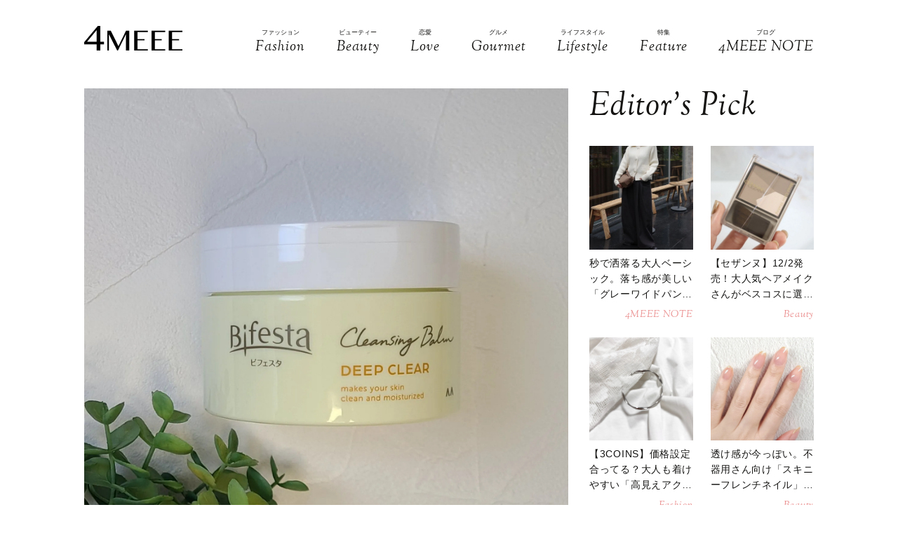

--- FILE ---
content_type: text/html; charset=UTF-8
request_url: https://4meee.com/articles/view/30024705
body_size: 21909
content:
<!DOCTYPE html>

<html lang="ja_JP">
<head>
        <link rel="preconnect" href="https://fonts.googleapis.com" />
    <link rel="preconnect" href="https://fonts.gstatic.com" />
    <link rel="preconnect" href="https://image.4meee.com/" />

    <link rel="preload" as="style" href="/css/style.css?id=a455706ae24b720df0ef81188b14f1e2" />

    <link rel="preload" as="style" href="https://fonts.googleapis.com/css2?family=Sorts+Mill+Goudy:ital@1&display=swap" />
    <link rel="preload" as="style" href="https://fonts.googleapis.com/css2?family=Inter:wght@300&family=Sorts+Mill+Goudy:ital@0;1&display=swap" />

    
        <meta charset="UTF-8">
    <meta name="viewport" content="width=device-width,initial-scale=1,user-scalable=no,maximum-scale=1" />
    <meta http-equiv="X-UA-Compatible" content="IE=edge">
        
    
    <meta name="title" content="毛穴すっきり！摩擦レスでするんとメイクオフできるプチプラアイテム | 4MEEE" />
            <meta property="og:title" content="毛穴すっきり！摩擦レスでするんとメイクオフできるプチプラアイテム | 4MEEE" />
        <meta name="twitter:title" content="毛穴すっきり！摩擦レスでするんとメイクオフできるプチプラアイテム | 4MEEE" />
        <meta name="description" content="クレンジングバームは、洗浄力・保湿力が高いと人気のスキンケアアイテム。さまざまな商品が発売されていますが、毎日使うものなので肌に優しいものを選びたいですよね。今回は、プチプラ商品をピックアップ。クレンジング・洗顔の人気ブランド、ビフェスタの「クレンジングバーム ディープクリア」をご紹介します。" />
            <meta property="og:description" content="クレンジングバームは、洗浄力・保湿力が高いと人気のスキンケアアイテム。さまざまな商品が発売されていますが、毎日使うものなので肌に優しいものを選びたいですよね。今回は、プチプラ商品をピックアップ。クレンジング・洗顔の人気ブランド、ビフェスタの「クレンジングバーム ディープクリア」をご紹介します。" />
        <meta name="twitter:description" content="クレンジングバームは、洗浄力・保湿力が高いと人気のスキンケアアイテム。さまざまな商品が発売されていますが、毎日使うものなので肌に優しいものを選びたいですよね。今回は、プチプラ商品をピックアップ。クレンジング・洗顔の人気ブランド、ビフェスタの「クレンジングバーム ディープクリア」をご紹介します。" />
                <meta property="og:url" content="https://4meee.com/articles/view/30024705" />
        <meta name="twitter:url" content="https://4meee.com/articles/view/30024705" />
                    <link rel="image_src" href="https://image.4meee.com/article/549794/Fcm72vnUNw94xOT7A81vYtftmLyaST9d89bGRDOY.jpeg" /><meta property="og:image" content="https://image.4meee.com/article/549794/Fcm72vnUNw94xOT7A81vYtftmLyaST9d89bGRDOY.jpeg" /><meta name="twitter:image" content="https://image.4meee.com/article/549794/Fcm72vnUNw94xOT7A81vYtftmLyaST9d89bGRDOY.jpeg" />
                <meta property="og:site_name" content="4MEEE" />
                <meta property="og:locale" content="ja_JP" />
                <meta name="keywords" content="4MEEE, フォーミー, 4meee, トレンド, トレンド情報, 女子, 女性, forme, fourmeee, ふぉーみー" />
                <meta property="og:type" content="article" />
                <meta name="twitter:card" content="summary_large_image" />
                        <meta property="article:published_time" content="2023-09-05T19:30:00+09:00" />
                <meta property="article:author" content="龍美-りみ-" />
        
            <meta property="article:publisher" content="https://www.facebook.com/4meeecom" />
                <meta name="robots" content="index,follow,max-image-preview:large" />
    
            <meta name="p:domain_verify" content="aba06fc60160d7a88f943b37a343b023" />
    
    <title>毛穴すっきり！摩擦レスでするんとメイクオフできるプチプラアイテム | 4MEEE</title>

            <meta property="og:image" content="https://image.4meee.com/article/549545/Tlt5WrKku1ruHkyOdJgiHiKiTncmfQgfLc3c9sIb.jpeg" />
            <meta property="og:image" content="https://image.4meee.com/article/549788/cTIZ6V5eTVwhvwHeXZfLwYoBCcWjkJZqXZ430ZII.jpeg" />
            <meta property="og:image" content="https://image.4meee.com/article/549789/1jQARimntsFLArSRBRMgE9kI15OOMiwStltBgoPJ.jpeg" />
            <meta property="og:image" content="https://image.4meee.com/article/549790/xrKnm7LAFS7PRNhV7LIhDM07SktAqvHdePGXyHqQ.jpeg" />
            <meta property="og:image" content="https://image.4meee.com/article/549791/JKwOS5BYYLCCXCmWcX4lzLrG0UWfPeCkUYpDNsHQ.jpeg" />
            <meta property="og:image" content="https://image.4meee.com/article/549792/7VT54jeBvrA3ZCaBJ1gS5kOamcV06i3vIdigXYbp.jpeg" />
            <meta property="og:image" content="https://image.4meee.com/article/549793/D5rzZYDQy03i4fEplq0EKuT1S1F1PnrxScG1I9x4.jpeg" />
            <meta property="og:image" content="https://image.4meee.com/article/549797/yaFNL28gGF1yWT9SlXzITkAEDHxDduKsPGUCIqAl.jpeg" />
            <meta property="og:image" content="https://image.4meee.com/article/549798/EA8NDn907EJDkySZx336kSMZzrmHaqJmclf5Sg3S.jpeg" />
            <meta property="og:image" content="https://image.4meee.com/article/555065/aHoi2TDnYGXeB4sDmraw4w75LXZkRmKFWbN9rHrF.jpeg" />
            <link rel="stylesheet" type="text/css" property="stylesheet" href="/css/style.css?id=a455706ae24b720df0ef81188b14f1e2">


    
                    <link rel="icon" href="/images/favicon.ico" type="image/vnd.microsoft.icon">
    <link rel="shortcut icon" href="/images/favicon.ico" type="image/vnd.microsoft.icon">
    <link rel="apple-touch-icon" sizes="152x152" href="/images/apple-touch-icon-152-precomposed.png">
    <link rel="canonical" href="https://4meee.com/articles/view/30024705" />

        <link rel="dns-prefetch" href="https://c.amazon-adsystem.com">
    <link rel="preconnect" href="https://c.amazon-adsystem.com" crossorigin>
        <script type="text/javascript">
        window.dataLayer = window.dataLayer || [];
        var dateLayerObj = {};
        var ua = navigator.userAgent;

                    dateLayerObj['isLastPage'] = 1;
        
        
        dateLayerObj['categoryId'] = 2;

        dateLayerObj['adminTagIds'] = [];
                    
            dateLayerObj['adminTagIds'].push(33);
                    
            dateLayerObj['adminTagIds'].push(96);
        
        dateLayerObj['tags'] = [];
                    dateLayerObj['tags'].push('角質ケア');
                    dateLayerObj['tags'].push('プチプラ');
                    dateLayerObj['tags'].push('マッサージ');
                    dateLayerObj['tags'].push('毛穴');
                    dateLayerObj['tags'].push('クレンジング');
                    dateLayerObj['tags'].push('スキンケア');
                    dateLayerObj['tags'].push('メイク落とし');
                    dateLayerObj['tags'].push('保湿');
                    dateLayerObj['tags'].push('洗顔');
                    dateLayerObj['tags'].push('ドラッグストア');
        
        dataLayer.push(dateLayerObj);
    </script>

    
                        <!-- taboolaヘッダタグ -->
<script type="text/javascript">
  window._taboola = window._taboola || [];
  _taboola.push({article:'auto'});
  !function (e, f, u, i) {
    if (!document.getElementById(i)){
      e.async = 1;
      e.src = u;
      e.id = i;
      f.parentNode.insertBefore(e, f);
    }
  }(document.createElement('script'),
  document.getElementsByTagName('script')[0],
  '//cdn.taboola.com/libtrc/4meee/loader.js',
  'tb_loader_script');
  if(window.performance && typeof window.performance.mark == 'function')
    {window.performance.mark('tbl_ic');}
</script>

        
        <!-- Meta Pixel Code -->
<script>
!function(f,b,e,v,n,t,s)
{if(f.fbq)return;n=f.fbq=function(){n.callMethod?
n.callMethod.apply(n,arguments):n.queue.push(arguments)};
if(!f._fbq)f._fbq=n;n.push=n;n.loaded=!0;n.version='2.0';
n.queue=[];t=b.createElement(e);t.async=!0;
t.src=v;s=b.getElementsByTagName(e)[0];
s.parentNode.insertBefore(t,s)}(window, document,'script',
'https://connect.facebook.net/en_US/fbevents.js');
fbq('init', '1333309664412897');
fbq('track', 'PageView');
</script>
<noscript><img height="1" width="1" style="display:none"
src="https://www.facebook.com/tr?id=1333309664412897&ev=PageView&noscript=1"
/></noscript>
<!-- End Meta Pixel Code -->

<script>
    // Amazonリンクのクリックイベントを監視
document.addEventListener('DOMContentLoaded', function() {
    const amazonLinks = document.querySelectorAll('a[href*="amazon.co.jp"], a[href*="amzn.to"]');
    
    amazonLinks.forEach(link => {
        link.addEventListener('click', function() {
            if (typeof fbq !== 'undefined') {
                fbq('track', 'AddToCart');
            }
        });
    });
});
</script>
 
    
                <script type="application/ld+json">{"@context":"http:\/\/schema.org","@type":"BreadcrumbList","itemListElement":[{"@type":"ListItem","position":1,"item":{"@id":"https:\/\/4meee.com","name":"TOP","image":null}},{"@type":"ListItem","position":2,"item":{"@id":"https:\/\/4meee.com\/category\/2","name":"Beauty","image":null}},{"@type":"ListItem","position":3,"item":{"@id":"https:\/\/4meee.com\/articles\/view\/30024705","name":"\u6bdb\u7a74\u3059\u3063\u304d\u308a\uff01\u6469\u64e6\u30ec\u30b9\u3067\u3059\u308b\u3093\u3068\u30e1\u30a4\u30af\u30aa\u30d5\u3067\u304d\u308b\u30d7\u30c1\u30d7\u30e9\u30a2\u30a4\u30c6\u30e0","image":null}}]}</script>
        <script type="application/ld+json">
      {
        "@context": "http://schema.org",
        "@type": "Article",
        "mainEntityOfPage": "https://4meee.com/articles/view/30024705",
        "headline": "毛穴すっきり！摩擦レスでするんとメイクオフできるプチプラアイテム",
        "datePublished": "2023-09-05T19:30:00+09:00",
        "dateModified": "2023-08-28T12:19:06+09:00",
        "description": "クレンジングバームは、洗浄力・保湿力が高いと人気のスキンケアアイテム。さまざまな商品が発売されていますが、毎日使うものなので肌に優しいものを選びたいですよね。今回は、プチプラ商品をピックアップ。クレンジング・洗顔の人気ブランド、ビフェスタの「クレンジングバーム ディープクリア」をご紹介します。",
        "author": {
            "@type": "Person",
            "name": "龍美-りみ-"
        },
                "publisher": {
            "@type": "Organization",
            "name": "©2018 4MEEE INC.",
            "logo": {
                "@type": "ImageObject",
                "url": "https://4meee.com/images/logo.svg",
                "width": 180,
                "height": 44.7
            }
        },
        "image": {
            "@type": "ImageObject",
            "url": " https://image.4meee.com/article/549794/Fcm72vnUNw94xOT7A81vYtftmLyaST9d89bGRDOY.jpeg ",
            "height":  1600 ,
            "width":  1600         }
      }
    </script>

    
        <script type="application/ld+json">
{
  "@context": "http://schema.org",
  "@type": "Organization",
  "url": "https://4meee.com",
  "logo": "https://4meee.com/images/logo.svg"
}
</script>    <script type="application/ld+json">
{
  "@context": "http://schema.org",
  "@type": "WebSite",
  "url": "https://4meee.com",
  "potentialAction": {
    "@type": "SearchAction",
    "target": "https://4meee.com/search/{search_term_string}",
    "query-input": "required name=search_term_string"
  }
}
</script>    <script type="application/ld+json">
{
  "@context": "http://schema.org",
  "@type": "Person",
  "name": "4MEEE - 恋も仕事も友情も、私らしく生きるアラサー女性のために",
  "url": "https://4meee.com",
  "sameAs": [
    "https://www.facebook.com/4meeecom",
    "https://twitter.com/4meee_com",
    "https://www.instagram.com/4meee_com",
    "https://www.pinterest.jp/4meee0198"
  ]
}
</script>
    <!--▼▼▼▼▼ svg-symbol ▼▼▼▼▼-->
<svg xmlns="http://www.w3.org/2000/svg" xmlns:xlink="http://www.w3.org/1999/xlink" class="svg-symbol">
    <!-- 4MEEELogo -->
    <symbol viewBox="0 0 442.2 109.3" id="Logo">
        <path d="M55.9,81.7H0V72L61.3,0H72.5V70.1H89.1V81.7H72.5v27.6H55.9ZM12.8,70.1H55.9V18.6Z"/>
        <path d="M104.4,21.1h15.1l34.3,67.7h.7l33.7-67.7h14.9v88.2H188.3V37.1h-.5l-36.2,72.3h-3L112,37.6h-1v71.8h-6.5Z"/>
        <path d="M286.6,21.1v5.7H240.2V58.4h31.1v5.7H240.2v39.6h46.5v5.7H225.3V21.1Z"/>
        <path d="M364.4,21.1v5.7H317.9V58.4H349v5.7H317.9v39.6h46.5v5.7H303.1V21.1Z"/>
        <path d="M442.2,21.1v5.7H395.7V58.4h31.1v5.7H395.7v39.6h46.5v5.7H380.9V21.1Z"/>
    </symbol>
    <!-- icon_Facebook -->
    <symbol viewBox="0 0 12 27" id="icon_Facebook">
        <path d="M11.7,9h-4V6.4c0-1,.6-1.2,1.1-1.2h2.8V.9H7.8C3.5.9,2.5,4.1,2.5,6.2V9.1H0v4.4H2.5V26.1H7.7V13.5h3.5Z"/>
    </symbol>
    <!-- icon_Twitte -->
    <symbol viewBox="0 0 25 22.6" id="icon_X">
        <path d="M19.7,0h3.8l-8.4,9.6l9.9,13h-7.7l-6-7.9l-6.9,7.9H0.5l9-10.2L0,0h7.9l5.5,7.2L19.7,0z M18.3,20.3h2.1L6.8,2.2H4.5 L18.3,20.3z"></path>
    </symbol>
    <!-- icon_instagram -->
    <symbol viewBox="0 0 29 29" id="icon_instagram">
        <path d="M26.1,20.8A5.2,5.2,0,0,1,20.9,26H8.5a5.2,5.2,0,0,1-5.2-5.2V8.4A5.2,5.2,0,0,1,8.5,3.2H20.9a5.2,5.2,0,0,1,5.2,5.2V20.8ZM20.9.8H8.5A7.6,7.6,0,0,0,.9,8.4V20.8a7.6,7.6,0,0,0,7.6,7.6H20.9a7.6,7.6,0,0,0,7.6-7.6V8.4A7.6,7.6,0,0,0,20.9.8Z"/>
        <path d="M14.7,19.3a4.7,4.7,0,1,1,4.7-4.7,4.7,4.7,0,0,1-4.7,4.7m0-11.8a7.1,7.1,0,1,0,7.1,7.1,7.1,7.1,0,0,0-7.1-7.1"/>
        <path d="M22.1,5.4a2.1,2.1,0,0,0-1.3.5,1.9,1.9,0,0,0-.5,1.3,2.1,2.1,0,0,0,.5,1.3,1.9,1.9,0,0,0,1.3.5,2.1,2.1,0,0,0,1.3-.5,1.5,1.5,0,0,0,.5-1.3,2.1,2.1,0,0,0-.5-1.3,1.9,1.9,0,0,0-1.3-.5"/>
    </symbol>
    <!-- icon_pinterest -->
    <symbol viewBox="0 0 17.2 21.9" id="icon_pinterest">
        <path d="M6.9,14.4c-.6,3-1.3,6-3.4,7.5-.6-4.6.9-8,1.7-11.7-1.3-2.1.2-6.5,2.9-5.3s-2.9,7.9,1.3,8.8,6.1-7.5,3.4-10.1S1.6,3.5,2.5,9.1c.2,1.4,1.7,1.8.6,3.7C.6,12.2-.1,10.3,0,7.7A8.3,8.3,0,0,1,7.5.1c4.6-.6,9,1.8,9.6,6.1S15,16.5,10,16.1a10,10,0,0,1-3.1-1.7"/>
    </symbol>
    <!-- icon_line -->
    <symbol viewBox="0 0 49 46.3" id="icon_line">
        <path id="icon_line_share" data-name="icon line share" class="cls-1"
              d="M49,19.5c0,4.5-1.8,8.2-5.3,12.2h0c-5.3,6-16.5,13-19.2,14.3s-2.2-.7-2-1.2.3-2,.3-2a6.8,6.8,0,0,0,0-2.2c-.3-.7-1.2-1-2.2-1.2C8.8,37.8,0,29.5,0,19.8S11,0,24.5,0,49,8.8,49,19.5Z"/>
    </symbol>
    <!-- icon_ticktok -->
    <symbol viewBox="0 0 37 42" id="icon_tiktok">
        <path
                d="M36.6497 10.0499V17.2865C32.9075 17.2865 29.4401 16.0913 26.6082 14.0601V28.6934C26.6082 33.8464 23.665 38.3236 19.3716 40.5335C17.5511 41.4707 15.4879 42 13.3033 42C5.96894 42 0 36.0294 0 28.6934C0 21.3574 5.96894 15.3851 13.3033 15.3851C13.9219 15.3851 14.5304 15.4272 15.1255 15.5098V22.8997C14.5507 22.7177 13.9371 22.6216 13.3033 22.6216C9.95216 22.6216 7.23487 25.3406 7.23487 28.6934C7.23487 32.0462 9.95216 34.7651 13.3033 34.7651C16.6544 34.7651 19.3716 32.0462 19.3716 28.6934V0H26.6082C26.6082 5.55089 31.1039 10.0499 36.6497 10.0499Z" />
    </symbol>
    <!-- icon_arrowtop_main -->
    <symbol viewBox="0 0 51.4 27.2" id="icon_arrowtop_main">
        <polygon points="0 25.1 2.1 27.2 25.7 4.1 49.3 27.2 51.4 25.1 25.7 0 0 25.1"/>
    </symbol>
    <!-- icon_peachsnowline -->
    <symbol viewBox="0 0 125.9 120" id="icon_peachsnowline">
        <path d="M125.9,51.1C125.9,22.9,97.7,0,63,0C28.3,0,0,22.9,0,51.1c0,25.3,22.4,46.4,52.7,50.4c2.1,0.4,4.8,1.4,5.5,3.1
        c0.6,1.6,0.4,4.1,0.2,5.7c0,0-0.7,4.4-0.9,5.4c-0.3,1.6-1.3,6.2,5.5,3.4c6.7-2.8,36.3-21.4,49.5-36.6h0
        C121.6,72.5,125.9,62.4,125.9,51.1z M40.8,66.1c0,0.7-0.5,1.2-1.2,1.2H21.9h0c-0.3,0-0.6-0.1-0.8-0.3c0,0,0,0,0,0c0,0,0,0,0,0
        c-0.2-0.2-0.3-0.5-0.3-0.8v0V38.7c0-0.7,0.5-1.2,1.2-1.2h4.4c0.7,0,1.2,0.5,1.2,1.2v21.8h12c0.7,0,1.2,0.5,1.2,1.2V66.1z M51.4,66.1
        c0,0.7-0.5,1.2-1.2,1.2h-4.4c-0.7,0-1.2-0.5-1.2-1.2V38.7c0-0.7,0.5-1.2,1.2-1.2h4.4c0.7,0,1.2,0.5,1.2,1.2V66.1z M81.8,66.1
        c0,0.7-0.5,1.2-1.2,1.2h-4.4c-0.1,0-0.2,0-0.3,0c0,0,0,0,0,0c0,0-0.1,0-0.1,0c0,0,0,0,0,0c0,0,0,0-0.1,0c0,0,0,0-0.1,0c0,0,0,0,0,0
        c0,0-0.1,0-0.1,0c0,0,0,0,0,0c-0.1-0.1-0.2-0.2-0.3-0.3l-12.6-17v16.3c0,0.7-0.5,1.2-1.2,1.2h-4.4c-0.7,0-1.2-0.5-1.2-1.2V38.7
        c0-0.7,0.5-1.2,1.2-1.2h4.4c0,0,0,0,0,0c0,0,0,0,0.1,0c0,0,0,0,0.1,0c0,0,0,0,0.1,0c0,0,0,0,0.1,0c0,0,0,0,0,0c0,0,0,0,0.1,0
        c0,0,0,0,0,0c0,0,0,0,0.1,0c0,0,0,0,0,0c0,0,0,0,0.1,0c0,0,0,0,0,0c0,0,0,0,0.1,0c0,0,0,0,0,0c0,0,0,0,0.1,0.1c0,0,0,0,0,0
        c0,0,0,0,0.1,0.1c0,0,0,0,0,0c0,0,0.1,0.1,0.1,0.1l12.6,17V38.7c0-0.7,0.5-1.2,1.2-1.2h4.4c0.7,0,1.2,0.5,1.2,1.2V66.1z M106.2,43.1
        c0,0.7-0.5,1.2-1.2,1.2H93V49h12c0.7,0,1.2,0.5,1.2,1.2v4.4c0,0.7-0.5,1.2-1.2,1.2H93v4.6h12c0.7,0,1.2,0.5,1.2,1.2v4.4
        c0,0.7-0.5,1.2-1.2,1.2H87.3h0c-0.3,0-0.6-0.1-0.8-0.3c0,0,0,0,0,0c0,0,0,0,0,0c-0.2-0.2-0.3-0.5-0.3-0.8v0V38.7v0
        c0-0.3,0.1-0.6,0.3-0.8c0,0,0,0,0,0c0,0,0,0,0,0c0.2-0.2,0.5-0.3,0.9-0.3h0H105c0.7,0,1.2,0.5,1.2,1.2V43.1z" />
    </symbol>
    <!-- icon_threads -->
    <symbol id="icon_threads" viewBox="0 0 878 1000">
        <path d="M446.7,1000h-0.3c-149.2-1-263.9-50.2-341-146.2C36.9,768.3,1.5,649.4,0.3,500.4v-0.7c1.2-149.1,36.6-267.9,105.2-353.4
    C182.5,50.2,297.3,1,446.4,0h0.3h0.3c114.4,0.8,210.1,30.2,284.4,87.4c69.9,53.8,119.1,130.4,146.2,227.8l-85,23.7
    c-46-165-162.4-249.3-346-250.6c-121.2,0.9-212.9,39-272.5,113.2C118.4,271,89.6,371.4,88.5,500c1.1,128.6,29.9,229,85.7,298.5
    c59.6,74.3,151.3,112.4,272.5,113.2c109.3-0.8,181.6-26.3,241.7-85.2c68.6-67.2,67.4-149.7,45.4-199.9
    c-12.9-29.6-36.4-54.2-68.1-72.9c-8,56.3-25.9,101.9-53.5,136.3c-36.9,45.9-89.2,71-155.4,74.6c-50.1,2.7-98.4-9.1-135.8-33.4
    c-44.3-28.7-70.2-72.5-73-123.5c-2.7-49.6,17-95.2,55.4-128.4c36.7-31.7,88.3-50.3,149.3-53.8c44.9-2.5,87-0.5,125.8,5.9
    c-5.2-30.9-15.6-55.5-31.2-73.2c-21.4-24.4-54.5-36.8-98.3-37.1c-0.4,0-0.8,0-1.2,0c-35.2,0-83,9.7-113.4,55L261.2,327
    c40.8-60.6,107-94,186.6-94c0.6,0,1.2,0,1.8,0c133.1,0.8,212.4,82.3,220.3,224.5c4.5,1.9,9,3.9,13.4,5.9
    c62.1,29.2,107.5,73.4,131.4,127.9c33.2,75.9,36.3,199.6-64.5,298.3C673.1,965,579.6,999.1,447,1000L446.7,1000L446.7,1000z
        M488.5,512.9c-10.1,0-20.3,0.3-30.8,0.9c-76.5,4.3-124.2,39.4-121.5,89.3c2.8,52.3,60.5,76.6,116,73.6
    c51-2.7,117.4-22.6,128.6-154.6C552.6,516,521.7,512.9,488.5,512.9z" />
    </symbol>
    <!-- icon_youtube -->
    <symbol id="icon_youtube" viewBox="0 0 121.5 85">
        <path class="st0"
            d="M118.9,13.3c-1.4-5.2-5.5-9.3-10.7-10.7C98.7,0,60.7,0,60.7,0c0,0-38,0-47.5,2.5C8.1,3.9,3.9,8.1,2.5,13.3,0,22.8,0,42.5,0,42.5,0,42.5,0,62.3,2.5,71.8c1.4,5.2,5.5,9.3,10.7,10.7,9.5,2.5,47.5,2.5,47.5,2.5,0,0,38,0,47.5-2.5,5.2-1.4,9.3-5.5,10.7-10.7,2.5-9.5,2.5-29.2,2.5-29.2,0,0,0-19.8-2.5-29.2ZM48.6,60.7V24.3l31.6,18.2-31.6,18.2Z" />
    </symbol>
</svg>
<!--▲▲▲▲▲ svg-symbol ▲▲▲▲▲-->    <!-- Google Tag Manager -->
    <script type="module" src="/~partytown/partytown.js?id=03d9369afc5ded41038427814e5a1ff2"></script>

    <script>
        (function(w, d, s, l, i) {
            w[l] = w[l] || [];
            w[l].push({
                'gtm.start': new Date().getTime(),
                event: 'gtm.js'
            });
            var f = d.getElementsByTagName(s)[0],
                j = d.createElement(s),
                dl = l != 'dataLayer' ? '&l=' + l : '';
            j.async = true;
            j.src =
                'https://www.googletagmanager.com/gtm.js?id=' + i + dl +
                "&gtm_auth=N4DdEHFmLgfN55p2iKE9Ow&gtm_preview=env-2&gtm_cookies_win=x";
            f.parentNode.insertBefore(j, f);
        })(window, document, 'script', 'dataLayer', "GTM-PDWR9HP");
    </script>

    <!-- Google Tag Manager (noscript) -->
    <noscript>
        <iframe
            src="https://www.googletagmanager.com/ns.html?id=GTM-PDWR9HP&gtm_auth=N4DdEHFmLgfN55p2iKE9Ow&gtm_preview=env-2&gtm_cookies_win=x"
            height="0" width="0" style="display:none;visibility:hidden"></iframe>
    </noscript>
    <!-- End Google Tag Manager (noscript) -->

    <!-- Google tag (gtag.js) -->
    <script async src="https://www.googletagmanager.com/gtag/js?id=G-L1NZB6PY34">
    </script>
    <script>
        
        const generatePageViewId = () => {
            const length = 32;
            return btoa(String.fromCharCode(...crypto.getRandomValues(new Uint8Array(length)))).substring(0,length);
        };
    
        window.dataLayer = window.dataLayer || [];
    
        function gtag() {
            dataLayer.push(arguments);
        }
        gtag('js', new Date());
    
        const globalSettings = {
            page_view_id: generatePageViewId(),
        }
    
            
        gtag('config', "G-L1NZB6PY34", globalSettings);

        window.addEventListener('load', () => {
            const elemets = document.getElementsByTagName('a');
            for (const elemet of elemets) {
                const {href, className} = elemet;
                const reg = new RegExp("^(https?:)?\/\/"+document.domain);
                let outboundParam = "true";
                
                if (href.match(reg) || href.charAt(0) === "/") { // ドメインが同じ場合
                    if (className.indexOf('js-send_event_to_ga4') > -1) {
                        // js-send_event_to_ga4クラスがある場合は内部リンクでも計測する
                        outboundParam = "false";
                    } else {
                        continue;
                    }
                }

                elemet.addEventListener('click', (event) => {
                    const targetElement = event.currentTarget;
                    const {id, href, innerText, dataset, className} = targetElement;

                    const params = {
                        link_classes: className,
                        link_domain: new URL(href).hostname,
                        link_id: id,
                        link_url: href,
                        link_text: innerText,
                        outbound: outboundParam,
                    }
                    
                    const {type, buttonNum} = dataset;
                    if (type) {
                        params.button_type = type;
                    }
                    if (buttonNum) {
                        params.button_num = buttonNum;
                    }

                    gtag('event', 'click', params);
                });
            }
        });
    </script>
    
    

    

    <!-- End Google Tag Manager -->
    <script>
        window.teads_analytics = window.teads_analytics || {};
        window.teads_analytics.analytics_tag_id = "PUB_15949";
        window.teads_analytics.share = window.teads_analytics.share || function() {
            ;
            (window.teads_analytics.shared_data = window.teads_analytics.shared_data || []).push(arguments)
        };
    </script>
    <script async src="https://a.teads.tv/analytics/tag.js"></script>
</head>
<body id="c_4m" class="" data-barba="wrapper">
            <!-- Rakuten Automate starts here -->
        <script async type="text/javascript">
            var _rakuten_automate = {
                accountKey: "01e3c364d9b844041259e748675ed8f01f63f5e6bc4ebc7845da2f9860076ed9",
                u1: "",
                snippetURL: "https://automate-frontend.linksynergy.com/minified_logic.js",
                automateURL: "https://automate.linksynergy.com",
                widgetKey: "eBDN6e8QhTSNFxlhxsp0HjqLQ4bO7cdC",
                aelJS: null,
                useDefaultAEL: false,
                loaded: false,
                events: []
            };
            var ael = window.addEventListener;
            window.addEventListener = function(a, b, c, d) {
                "click" !== a && _rakuten_automate.useDefaultAEL ? ael(a, b, c) : _rakuten_automate.events.push({
                    type: a,
                    handler: b,
                    capture: c,
                    rakuten: d
                })
            };
            _rakuten_automate.links = {};
            var httpRequest = new XMLHttpRequest;
            httpRequest.open("GET", _rakuten_automate.snippetURL, !0);
            httpRequest.timeout = 2E3;
            httpRequest.ontimeout = function() {
                if (!_rakuten_automate.loaded) {
                    for (i = 0; i < _rakuten_automate.events.length; i++) {
                        var a = _rakuten_automate.events[i];
                        ael(a.type, a.handler, a.capture)
                    }
                    _rakuten_automate.useDefaultAEL = !0
                }
            };
            httpRequest.onreadystatechange = function() {
                httpRequest.readyState === XMLHttpRequest.DONE && 200 === httpRequest.status && (eval(httpRequest
                    .responseText), _rakuten_automate.run(ael))
            };
            httpRequest.send(null);
        </script>
        <!-- Rakuten Automate ends here -->
    
            <div id="gtm_below_body"></div>
                    <div id="gtm_below_body_article"></div>
            
    <div id="container" class="">
        
                    <!-- ▼▼▼▼▼ header ▼▼▼▼▼ -->
<header id="subheader">
    <div class="subheader_inner">
        <div class="logo_wrapper">
            <div id="js_headerNav_open_btn" class="ico_header_menu"><img loading="auto" src="/images/icon_menu.svg" alt="メニューを開くアイコン">
            </div>
            <div class="header__logo">
                <a href="/" class="hvr_opacity"><img src="/images/logo.svg"
                        alt="女の子のLOVEを応援するライフスタイルメディア 4MEEE"></a>
            </div>
            <div id="js_search_open_btn" class="ico_header_search"><img loading="auto" src="/images/icon_search.svg"
                    alt="検索バーを開くアイコン"></div>
        </div>
        <!-- searchform/ -->
        <div class="searchform">
            <div class="searchform_inner">
                <form action="/search" role="form" class="search">
                    <input type="text" name="keyword" class="stretch" placeholder="search" /><input type="submit" value="検索">
                </form>
            </div>
        </div>
        <!-- /searchform -->

        <!-- /.logo_container -->
        <nav class="headerNav">
            <div id="js_headerNav_close_btn" class="close_button"><img loading="lazy" src="/images/icon_times.svg" alt="閉じるボタン">
            </div>
            <ul>
                                                        <li>
                        <a href="/category/1">
                            <span class="headerNav_main_text">ファッション</span>
                            <span class="headerNav_sub_text">Fashion</span>
                        </a>
                    </li>
                                                        <li>
                        <a href="/category/2">
                            <span class="headerNav_main_text">ビューティー</span>
                            <span class="headerNav_sub_text">Beauty</span>
                        </a>
                    </li>
                                                        <li>
                        <a href="/category/3">
                            <span class="headerNav_main_text">恋愛</span>
                            <span class="headerNav_sub_text">Love</span>
                        </a>
                    </li>
                                                        <li>
                        <a href="/category/7">
                            <span class="headerNav_main_text">グルメ</span>
                            <span class="headerNav_sub_text">Gourmet</span>
                        </a>
                    </li>
                                                        <li>
                        <a href="/category/5">
                            <span class="headerNav_main_text">ライフスタイル</span>
                            <span class="headerNav_sub_text">Lifestyle</span>
                        </a>
                    </li>
                                                            <li>
                            <a href="/features/">
                                <span class="headerNav_main_text">特集</span>
                                <span class="headerNav_sub_text">Feature</span>
                            </a>
                        </li>
                                        <li>
                        <a href="/category/8">
                            <span class="headerNav_main_text">ブログ</span>
                            <span class="headerNav_sub_text">4MEEE NOTE</span>
                        </a>
                    </li>
                            </ul>
        </nav>
    </div>
</header>
<!-- ▲▲▲▲▲ header 閉じ ▲▲▲▲▲ -->
        
            <!-- ▼▼▼▼▼ l-contents ▼▼▼▼▼ -->
    <div id="article" class="l-contents">
        <!-- l-inner/ -->
        <div class="l-inner">
            <!-- l-main/ -->
            <div class="l-main">
                                <div class="articles">
                    
                    <div class="article_element" data-type=""
      data-artcle_id="30024705" data-artcle_title="毛穴すっきり！摩擦レスでするんとメイクオフできるプチプラアイテム">

      
      
    <div class="headerImg__items">
        
        <div class=" headerImg__item ">
            
                            <img  src="https://image.4meee.com/article/549794/Fcm72vnUNw94xOT7A81vYtftmLyaST9d89bGRDOY.jpeg" alt="ビフェスタ クレンジングバーム ディープクリア" width="1600" height="1600" >
                    </div>
        
            </div>
    <div class="articleHead__wrap">
        
                    <h1>毛穴すっきり！摩擦レスでするんとメイクオフできるプチプラアイテム</h1>
                <div class="articleHead__sub" data-feature="">
                        <span class="articleHead__category">
                                    Beauty
                            </span>
        </div>
        
                    <p class="intro">
                    クレンジングバームは、洗浄力・保湿力が高いと人気のスキンケアアイテム。さまざまな商品が発売されていますが、毎日使うものなので肌に優しいものを選びたいですよね。<br>今回は、プチプラ商品をピックアップ。クレンジング・洗顔の人気ブランド、ビフェスタの「クレンジングバーム ディープクリア」をご紹介します。
                                                                                </p>
        
        
                    <div id="gtm_below_article_intro" style="min-height: 336px;">
                <div class="l-main__adlabel">― 広告 ―</div>
                 
                                            <div id="div-gpt-ad-1615958693327-1" style="text-align: center;min-height:180px"></div>   
                                        
            </div>
        
        <div class="thumbnailInfo__wrap">
            <a href="/author/5964876">
                <div class="thumbnailInfo__img">
                    <img loading="lazy" src=
                                            "https://image.4meee.com/writer/qIkqcAFlIcUcDSZ1FtJGwQ8BeuT8chytCW9R31gT.jpeg"
                                        alt="龍美-りみ-"
                                            width="156" height="156"
                                        />
                </div>
                <span class="thumbnailInfo__text">龍美-りみ-</span>
                            </a>
                            <span class="articleHead__time">2023.09.05</span>
                    </div>

                    <div id="gtm_below_article_writer"></div>
            </div>
    <div class="snsShare__Wrap">
    <h4>Share</h4>
    <ul class="snsShare__items">
        <li class="snsShare__item snsShare__X">
            <a href="https://twitter.com/intent/tweet?url=https%3A%2F%2F4meee.com%2Farticles%2Fview%2F30024705%3Futm_source%3DX%26utm_medium%3Dsocial%26utm_campaign%3Dsns_share&text=%E6%AF%9B%E7%A9%B4%E3%81%99%E3%81%A3%E3%81%8D%E3%82%8A%EF%BC%81%E6%91%A9%E6%93%A6%E3%83%AC%E3%82%B9%E3%81%A7%E3%81%99%E3%82%8B%E3%82%93%E3%81%A8%E3%83%A1%E3%82%A4%E3%82%AF%E3%82%AA%E3%83%95%E3%81%A7%E3%81%8D%E3%82%8B%E3%83%97%E3%83%81%E3%83%97%E3%83%A9%E3%82%A2%E3%82%A4%E3%83%86%E3%83%A0&hashtags=4MEEE" target="_blank">
                <svg>
                    <title>X</title>
                    <use xlink:href="#icon_X"/>
                </svg>
                <span>X</span>
            </a>
        </li>
        <li class="snsShare__item snsShare__facebook">
            <a href="https://www.facebook.com/sharer.php?u=https%3A%2F%2F4meee.com%2Farticles%2Fview%2F30024705%3Futm_source%3DFacebook%26utm_medium%3Dsocial%26utm_campaign%3Dsns_share" target="_blank">
                <svg>
                    <title>Facebook</title>
                    <use xlink:href="#icon_Facebook"/>
                </svg>
                <span>Facebook</span>
            </a>
        </li>
        <li class="snsShare__item snsShare__line">
            <a href="http://line.me/R/msg/text/?%E6%AF%9B%E7%A9%B4%E3%81%99%E3%81%A3%E3%81%8D%E3%82%8A%EF%BC%81%E6%91%A9%E6%93%A6%E3%83%AC%E3%82%B9%E3%81%A7%E3%81%99%E3%82%8B%E3%82%93%E3%81%A8%E3%83%A1%E3%82%A4%E3%82%AF%E3%82%AA%E3%83%95%E3%81%A7%E3%81%8D%E3%82%8B%E3%83%97%E3%83%81%E3%83%97%E3%83%A9%E3%82%A2%E3%82%A4%E3%83%86%E3%83%A0https%3A%2F%2F4meee.com%2Farticles%2Fview%2F30024705%3Futm_source%3DLine%26utm_medium%3Dsocial%26utm_campaign%3Dsns_share" target="_blank">
                <svg>
                    <title>line</title>
                    <use xlink:href="#icon_line"/>
                </svg>
                <span>LINE</span>
            </a>
        </li>
        <li class="snsShare__item snsShare__threads">
            <a href= https://www.threads.net/intent/post?text=%E6%AF%9B%E7%A9%B4%E3%81%99%E3%81%A3%E3%81%8D%E3%82%8A%EF%BC%81%E6%91%A9%E6%93%A6%E3%83%AC%E3%82%B9%E3%81%A7%E3%81%99%E3%82%8B%E3%82%93%E3%81%A8%E3%83%A1%E3%82%A4%E3%82%AF%E3%82%AA%E3%83%95%E3%81%A7%E3%81%8D%E3%82%8B%E3%83%97%E3%83%81%E3%83%97%E3%83%A9%E3%82%A2%E3%82%A4%E3%83%86%E3%83%A0https%3A%2F%2F4meee.com%2Farticles%2Fview%2F30024705%3Futm_source%3DThreads%26utm_medium%3Dsocial%26utm_campaign%3Dsns_share target="_blank">
                <svg>
                    <use xlink:href="#icon_threads" />
                </svg>
                <span>Threads</span>
            </a>
        </li>
    </ul>
</div>
<div class="articleBottom__wrap">
            <div id="gtm_below_article_snslink"></div>
    </div>
    
            <div class="articleIndex-inner">
            <div class="articleIndex__wrap">
                <h3> 目次 </h3>
                <ul>
                                            <li ><a href="#caption_30024705_1">メイクなじみが良く肌に負担を与えにくい</a></li>
                                            <li ><a href="#caption_30024705_2">美容成分配合で肌がうるおう</a></li>
                                            <li ><a href="#caption_30024705_3">1品5役！W洗顔不要でまつエクにもOK！</a></li>
                                            <li ><a href="#caption_30024705_4">レンジングバーム ディープクリアの使い方</a></li>
                                            <li ><a href="#caption_30024705_5">毛穴ツルツル！でも洗い上りはしっとり♡</a></li>
                                    </ul>
            </div>
        </div>
        

    <!--監修者-->
                                            <!--/監修者-->

    <article class="additionalBox article">
        <h2 id="caption_30024705_1">メイクなじみが良く肌に負担を与えにくい</h2>

<p><img alt="クレンジングバーム箱" data-provider-url="" src="https://image.4meee.com/article/549798/EA8NDn907EJDkySZx336kSMZzrmHaqJmclf5Sg3S.jpeg" loading="lazy" width="1533" height="1150"></p>

<p><span class="text_markerA">ビフェスタの「クレンジングバーム ディープクリア」は、するするとなめらかに伸びてすばやくメイクになじみます。</span>肌にとろけるように広がるので、バームの塊が肌に残らず、不快感なくメイクオフできて気持ちいいですよ♡</p>

<p>摩擦による肌負担を与えにくい「トリプルスムース技術」が採用されているため、メイクなじみが早く、すすぎもスピーディー。べたつきを残しません。<br>
化粧水由来の洗浄成分が配合されてので、クレンジング後も肌がうるおいますよ。</p>

<div id="gtm_affiliate_before_h2"></div>
<div id="gtm_mobkoi_last_h2"><div style="text-align:center; padding: 10px 0; margin: auto;"><div id="div-gpt-ad-1589856266802-0"></div></div></div>
<h2 id="caption_30024705_2">美容成分配合で肌がうるおう</h2>

<p><img alt="クレンジングバームすくう" data-provider-url="" src="https://image.4meee.com/article/549791/JKwOS5BYYLCCXCmWcX4lzLrG0UWfPeCkUYpDNsHQ.jpeg" loading="lazy" width="1600" height="1201"></p>

<p>毎日使うクレンジングだからこそ、肌やまつげに優しいものを選びたいですよね。</p>

<p>「クレンジングバーム ディープクリア」には、植物由来の美容成分が配合。<br>
吸着成分である炭や、保湿成分のアーチチョーク葉エキス、チューベロースエキス、ラベンダー油、ローズマリー葉油が優しくメイクや汚れを落とし、肌をしっとりさせます。</p>

<p>ハーブ系のリラックスできる香りなので、毎日心地良く使えそう♡<br>
その他、まつげや目元を保湿・保護するビタミンB・E誘導体も配合されているところも嬉しいポイントです。</p>

<h2 id="caption_30024705_3">1品5役！W洗顔不要でまつエクにもOK！</h2>

<p><img alt="クレンジングバーム開封" data-provider-url="" src="https://image.4meee.com/article/549792/7VT54jeBvrA3ZCaBJ1gS5kOamcV06i3vIdigXYbp.jpeg" loading="lazy" width="1600" height="1200"></p>

<p><span class="text_markerA">W洗顔不要で、まつエクをしていても使えるクレンジングバームです。</span><br>
この1品でメイク落としはもちろん、洗顔、角質ケア、マッサージ、保湿ケアまでできるなんて、プチプラながらとても優秀。</p>

<p>角質ケアをサボってしまうと、毛穴の黒ずみや角栓ができて、ケアがより大変に。<br>
毎日のクレンジングでケアしていれば、ツルツルになりますよ♡<br>
時短できて便利なアイテムなので、「1つで簡単に済ませたい！」という方におすすめです。</p>

<h2 id="caption_30024705_4">レンジングバーム ディープクリアの使い方</h2>

<p><img alt="クレンジングバームスウォッチ" data-provider-url="" src="https://image.4meee.com/article/549789/1jQARimntsFLArSRBRMgE9kI15OOMiwStltBgoPJ.jpeg" loading="lazy" width="1600" height="1200"></p>

<ol>
<li>手も顔も乾いた状態で適量(専用スプーンに山盛り1杯)を手に取り、手のひらで軽くなじませる</li>
	<li>両手で顔全体に広げ、くるくると小さな円を描くようにメイクとなじませる</li>
	<li>メイクがなじんだら、水またはぬるま湯で洗い流す</li>
</ol>
<p>クレンジングバームは、乳化の早さが特徴！<br>
メイクなじみが早いことで、肌に負担を与えにくいのですね。</p>
<div id="gtm_inreed_last_h2"></div>

<h2 id="caption_30024705_5">毛穴ツルツル！でも洗い上りはしっとり♡</h2>

<p><img alt="クレンジングバーム本体＋箱" data-provider-url="" src="https://image.4meee.com/article/549793/D5rzZYDQy03i4fEplq0EKuT1S1F1PnrxScG1I9x4.jpeg" loading="lazy" width="1600" height="1200"></p>

<p>今回はビフェスタ「クレンジングバーム ディープクリア」をご紹介しました。クレンジングはメイク落ちの良さはもちろん、肌を乾燥させないことも大切なポイント！プチプラながら、この両方を叶えてくれる優秀アイテムです。<br>
クレンジングに迷っている方はぜひ試してみてくださいね。</p>
<div id="gtm_last_p"></div>

<p></p>
<div>
<div class="enclose__items related__article__tags">
    <a href="/articles/view/30055528">
        <div class="enclose__img">
            <img alt=" iYONインバス導入美容液 " src="https://image.4meee.com/article/870731/MkIpAuD7fFPuJa6j1cz9V9tPEW7TzlnRGE7I0nRO.jpeg" loading="lazy">
</div>
        <div class="enclose__txtWrap">
            <p class="enclose__relation">【お土産あり】1/26(月)日テレホールにてiYONがイベント開催！抽選でご招待♡</p>
            <p class="enclose__description">2026年1月26日(月)@日テレホールにて、【「iYON」アンバサダー就任記念トークイベント】を開催します。女性限定のスペシャルトークイベントで、メディア・インフルエンサー・ご当選の読者様のみを限定ご招待いたします♡ご来場のみなさまへお土産もご用意しておりますので、奮ってご応募ください！</p>
        </div>
    </a>
</div>
<div class="enclose__items related__article__tags">
    <a href="/articles/view/30053091">
        <div class="enclose__img">
            <img alt=" エザキヨシタカとiYON ION TREATMENT BRUSH(アイヨン イオントリートメントブラシ) " src="https://image.4meee.com/article/841956/OALWAFHeRSgpITUqlnhEyfzu441BrVSczhLwq527.jpeg" loading="lazy">
</div>
        <div class="enclose__txtWrap">
            <p class="enclose__relation">カリスマ美容師・エザキヨシタカ氏監修！新商品「iYON イオントリートメントブラシ」発売</p>
            <p class="enclose__description">4MEEEと『日テレポシュレ』によるビューティーブランド『iYON（アイヨン）』から、新商品が誕生！原宿の人気サロン「grico」代表であり、多くの芸能人やモデルから支持されるカリスマ美容師・エザキヨシタカ氏監修の「iYON イオントリートメントブラシ」を、2025年11月20日(木)より発売いたします。</p>
        </div>
    </a>
</div>
<div class="enclose__items related__article__tags">
    <a href="/articles/view/30053111">
        <div class="enclose__img">
            <img alt=" 「4MEEE美容部」部員募集中 " src="https://image.4meee.com/article/842559/RwzXKCXdwi3Q7KJFZHg93kk66fgHOknuMvSWekmB.jpeg" loading="lazy">
</div>
        <div class="enclose__txtWrap">
            <p class="enclose__relation">SNS発信が好きな方へ、限定モニターに参加できるチャンスも！【4MEEE美容部】部員募集中</p>
            <p class="enclose__description">コスメや美容が大好きな方が集まる公式コミュニティ『4MEEE美容部』♡コスメサンプルをお試ししてくれる方、コスメ・美容情報を一緒に発信してくれる方を募集しています！</p>
        </div>
    </a>
</div>
<div class="enclose__items related__article__tags">
    <a href="/articles/view/30052847">
        <div class="enclose__img">
            <img alt=" au PAY マーケット 食の達人森源商店 " src="https://image.4meee.com/article/839186/NH9V8MqbBHq6MAZ538zJOsD9MOgtJgTYBKvmJEjm.jpeg" loading="lazy">
</div>
        <div class="enclose__txtWrap">
            <p class="enclose__relation">【2025-2026 冬の鍋】に入れたいのはどれ！？ちょっと贅沢だけどリピしたい！絶品「鍋の具」集めてみました！</p>
            <p class="enclose__description">もうすぐ本格的な寒さがやってきます！冬支度はできていますか？今回は、編集部が見つけたあったかグルメをご紹介します。冬といったら鍋！そして海鮮も美味しい季節。今年の冬は、何度もリピしたくなるイチオシの食材で贅沢してみませんか？</p>
        </div>
    </a>
</div>
</div>
<div class="enclose__items related__article__tags">
    <a href="/articles/view/30023347">
        <div class="enclose__img">
            <img alt=" CICA配合フェイスマスク " src="https://image.4meee.com/article/544881/sZ3RUBkZAzMVN1Bkw57EeN21ishzsQXpanUnyCiG.jpeg" loading="lazy">
</div>
        <div class="enclose__txtWrap">
            <p class="enclose__relation">ドラッグストアで買えるフェイスマスク♡CICA配合でダメージ知らず</p>
            <p class="enclose__description">紫外線が強い夏。この時期になると、肌の火照りが気になる方も多いのではないでしょうか？今回は、肌のクールダウンにおすすめの「CICAメソッドマスク」をご紹介します。夏のケアにぴったりなので、ぜひチェックしてみてくださいね。</p>
        </div>
    </a>
</div>
<div class="enclose__items related__article__tags">
    <a href="/articles/view/30022557">
        <div class="enclose__img">
            <img alt=" オードムーゲ薬用ローション正方形 " src="https://image.4meee.com/article/534756/X7OrtURltce0QM919OuHAjudOoF5zXei60z0ukCy.jpeg" loading="lazy">
</div>
        <div class="enclose__txtWrap">
            <p class="enclose__relation">ドラッグストアで買える薬用ローション♡ふきとりケアで肌荒れ予防！</p>
            <p class="enclose__description">大人になってからもニキビで悩んでいる方は多いのではないでしょうか。しっかりお手入れしてるはずなのに肌荒れがなかなか治らないのは、肌に汚れや皮脂が蓄積しているせいかも……。
今回はニキビなどの対策にもおすすめのプチプラ商品「オードムーゲ薬用ローション」をピックアップ！ふきとりケアのやり方や効果をご紹介します。</p>
        </div>
    </a>
</div>
<div class="enclose__items related__article__tags">
    <a href="/articles/view/30022969">
        <div class="enclose__img">
            <img alt=" イニスフリー フォームクレンザーのパッケージ " src="https://image.4meee.com/article/532899/y0v05C1rPdWNrkX0CVz2CAsBbRLru2jD7zO0fLWT.jpeg" loading="lazy">
</div>
        <div class="enclose__txtWrap">
            <p class="enclose__relation">【イニスフリー】の人気洗顔フォーム♡使用感や洗い上がりをレビュー</p>
            <p class="enclose__description">韓国コスメの定番ブランド「innisfree(イニスフリー)」から、22年8月1日にリニューアル発売された「グリーンティーライン」の洗顔フォームをレビュー。気になる使用感や成分についてご紹介します。
ぜひお買い物の参考にしてくださいね！</p>
        </div>
    </a>
</div>

<div id="gtm_enclose_affiliate"></div>
        
            
                <p class="additionalBox__attention">
            ※表示価格は記事執筆時点の価格です。現在の価格については各サイトでご確認ください。
                        
                                                                                                    </p>
                    <div id="gtm_above_article_pager">
                <div class="l-main__adlabel">― 広告 ―</div>
                                                            <div id="div-gpt-ad-1615958693327-2" style="text-align: center;min-height:180px;margin-bottom:40px"></div>
                       
                            </div>
        

        <div class="gtm_pv_point"></div>

        <!--著者-->
        <div class="author__wrap">
            <span class="author__img">
                <img src=
                                            "https://image.4meee.com/writer/qIkqcAFlIcUcDSZ1FtJGwQ8BeuT8chytCW9R31gT.jpeg"
                                    >
            </span>
            <span class="author__text">
                <span class="author__name">龍美-りみ-</span>
                <p>コスメ・ファッション・美容が好きな30代です。<br />
プチプラコスメやドラストコスメを中心におすすめコスメの情報を発信していきます！<br />
スピリチュアルや占いにも興味があり、自分の知識や経験を活かして恋愛や仕事、人間関係などに悩む女性の背中をそっと押せるような記事をお届けできればと思っています♪</p>
            </span>
        </div>
        <div class="blog__links">
            <a href="/author/5964876" >龍美-りみ- 記事一覧へ</a><a class="arrow sample1-1"></a>
        </div>
        <!--/著者-->

                    <ul class="tagList">
                                    <li><a href="/tag/3112">角質ケア</a></li>
                                    <li><a href="/tag/3287">プチプラ</a></li>
                                    <li><a href="/tag/3301">マッサージ</a></li>
                                    <li><a href="/tag/3408">毛穴</a></li>
                                    <li><a href="/tag/3516">クレンジング</a></li>
                                    <li><a href="/tag/3662">スキンケア</a></li>
                                    <li><a href="/tag/3935">メイク落とし</a></li>
                                    <li><a href="/tag/4026">保湿</a></li>
                                    <li><a href="/tag/4664">洗顔</a></li>
                                    <li><a href="/tag/8784">ドラッグストア</a></li>
                            </ul>
            </article>
</div>
    <div id="gtm_above_banner_items">
        
    </div>
    <ul class="banner__items">
                    <li class="banner__item">
                <a href="https://iyon.4meee.com/">
                    <img loading="lazy" src="https://image.4meee.com/pickup/wG3wAH9DDilowwI6MVXu7dpkAUORMZzmwU8tpkuj.png" alt="" width="640" height="256">
                </a>
            </li>
                    <li class="banner__item">
                <a href="https://4meee.com/articles/view/30045125">
                    <img loading="lazy" src="https://image.4meee.com/pickup/3l2cP8Q5bks06soopvoX3mBMBlVxxouPFhQY76Q6.png" alt="" width="640" height="256">
                </a>
            </li>
            </ul>
                    <div class="snsShare__Wrap">
    <h4>Share</h4>
    <ul class="snsShare__items">
        <li class="snsShare__item snsShare__X">
            <a href="https://twitter.com/intent/tweet?url=https%3A%2F%2F4meee.com%2Farticles%2Fview%2F30024705%3Futm_source%3DX%26utm_medium%3Dsocial%26utm_campaign%3Dsns_share&text=%E6%AF%9B%E7%A9%B4%E3%81%99%E3%81%A3%E3%81%8D%E3%82%8A%EF%BC%81%E6%91%A9%E6%93%A6%E3%83%AC%E3%82%B9%E3%81%A7%E3%81%99%E3%82%8B%E3%82%93%E3%81%A8%E3%83%A1%E3%82%A4%E3%82%AF%E3%82%AA%E3%83%95%E3%81%A7%E3%81%8D%E3%82%8B%E3%83%97%E3%83%81%E3%83%97%E3%83%A9%E3%82%A2%E3%82%A4%E3%83%86%E3%83%A0&hashtags=4MEEE" target="_blank">
                <svg>
                    <title>X</title>
                    <use xlink:href="#icon_X"/>
                </svg>
                <span>X</span>
            </a>
        </li>
        <li class="snsShare__item snsShare__facebook">
            <a href="https://www.facebook.com/sharer.php?u=https%3A%2F%2F4meee.com%2Farticles%2Fview%2F30024705%3Futm_source%3DFacebook%26utm_medium%3Dsocial%26utm_campaign%3Dsns_share" target="_blank">
                <svg>
                    <title>Facebook</title>
                    <use xlink:href="#icon_Facebook"/>
                </svg>
                <span>Facebook</span>
            </a>
        </li>
        <li class="snsShare__item snsShare__line">
            <a href="http://line.me/R/msg/text/?%E6%AF%9B%E7%A9%B4%E3%81%99%E3%81%A3%E3%81%8D%E3%82%8A%EF%BC%81%E6%91%A9%E6%93%A6%E3%83%AC%E3%82%B9%E3%81%A7%E3%81%99%E3%82%8B%E3%82%93%E3%81%A8%E3%83%A1%E3%82%A4%E3%82%AF%E3%82%AA%E3%83%95%E3%81%A7%E3%81%8D%E3%82%8B%E3%83%97%E3%83%81%E3%83%97%E3%83%A9%E3%82%A2%E3%82%A4%E3%83%86%E3%83%A0https%3A%2F%2F4meee.com%2Farticles%2Fview%2F30024705%3Futm_source%3DLine%26utm_medium%3Dsocial%26utm_campaign%3Dsns_share" target="_blank">
                <svg>
                    <title>line</title>
                    <use xlink:href="#icon_line"/>
                </svg>
                <span>LINE</span>
            </a>
        </li>
        <li class="snsShare__item snsShare__threads">
            <a href= https://www.threads.net/intent/post?text=%E6%AF%9B%E7%A9%B4%E3%81%99%E3%81%A3%E3%81%8D%E3%82%8A%EF%BC%81%E6%91%A9%E6%93%A6%E3%83%AC%E3%82%B9%E3%81%A7%E3%81%99%E3%82%8B%E3%82%93%E3%81%A8%E3%83%A1%E3%82%A4%E3%82%AF%E3%82%AA%E3%83%95%E3%81%A7%E3%81%8D%E3%82%8B%E3%83%97%E3%83%81%E3%83%97%E3%83%A9%E3%82%A2%E3%82%A4%E3%83%86%E3%83%A0https%3A%2F%2F4meee.com%2Farticles%2Fview%2F30024705%3Futm_source%3DThreads%26utm_medium%3Dsocial%26utm_campaign%3Dsns_share target="_blank">
                <svg>
                    <use xlink:href="#icon_threads" />
                </svg>
                <span>Threads</span>
            </a>
        </li>
    </ul>
</div>
<div class="articleBottom__wrap">
            <div id="gtm_below_article_snslink"></div>
    </div>

                    <!-- l-inner/ -->
                    <div class="l-inner">
                                                                                    <!-- taboolaフィード用タグPC -->
                                <div id="taboola-below-article-thumbnails-desktop"></div>
                                <script type="text/javascript">
                                    window._taboola = window._taboola || [];
                                    _taboola.push({
                                        mode: 'alternating-thumbnails-a',
                                        container: 'taboola-below-article-thumbnails-desktop',
                                        placement: 'Below Article Thumbnails Desktop',
                                        target_type: 'mix'
                                    });
                                </script>
                                                        <div id="gtm_below_article_recommend"></div>
                        
                        <section class="additionalBox reccomend__items" id="gtm_articles_recommend_ad">
                            <h2 class="ttl_postlist">おすすめ記事</h2>
                            <div class="post_item_container">
                                                                    <a class="post_item_default hvr_img hvr_opacity" href="https://4meee.com/articles/view/30055528">
                                        <div class="img_container">
                                            <img loading="lazy"
                                                alt="【お土産あり】1/26(月)日テレホールにてiYONがイベント開催！抽選でご招待♡"
                                                src="https://image.4meee.com/article/870731/MkIpAuD7fFPuJa6j1cz9V9tPEW7TzlnRGE7I0nRO.jpeg">
                                        </div>
                                        <div class="txt_container">
                                                                                        <h3><span>【お土産あり】1/26(月)日テレホールにてiYONがイベント開催！抽選でご招待♡</span></h3>
                                            <div class="categories">
                                                                                                                                                            Beauty
                                                                                                                                                </div>
                                        </div>
                                    </a>

                                                                                                        <a class="post_item_default hvr_img hvr_opacity" href="https://4meee.com/articles/view/30052847">
                                        <div class="img_container">
                                            <img loading="lazy"
                                                alt="【2025-2026 冬の鍋】に入れたいのはどれ！？ちょっと贅沢だけどリピしたい！絶品「鍋の具」集めてみました！"
                                                src="https://image.4meee.com/article/839186/NH9V8MqbBHq6MAZ538zJOsD9MOgtJgTYBKvmJEjm.jpeg">
                                        </div>
                                        <div class="txt_container">
                                                                                        <h3><span>【2025-2026 冬の鍋】に入れたいのはどれ！？ちょっと贅沢だけどリピしたい！絶品「鍋の具」集めてみました！</span></h3>
                                            <div class="categories">
                                                                                                                                                            Gourmet
                                                                                                                                                </div>
                                        </div>
                                    </a>

                                                                                                        <a class="post_item_default hvr_img hvr_opacity" href="https://4meee.com/articles/view/30053091">
                                        <div class="img_container">
                                            <img loading="lazy"
                                                alt="カリスマ美容師・エザキヨシタカ氏監修！新商品「iYON イオントリートメントブラシ」発売"
                                                src="https://image.4meee.com/article/841956/OALWAFHeRSgpITUqlnhEyfzu441BrVSczhLwq527.jpeg">
                                        </div>
                                        <div class="txt_container">
                                                                                        <h3><span>カリスマ美容師・エザキヨシタカ氏監修！新商品「iYON イオントリートメントブラシ」発売</span></h3>
                                            <div class="categories">
                                                                                                                                                            Beauty
                                                                                                                                                </div>
                                        </div>
                                    </a>

                                                                                                        <a class="post_item_default hvr_img hvr_opacity" href="https://4meee.com/articles/view/30053111">
                                        <div class="img_container">
                                            <img loading="lazy"
                                                alt="SNS発信が好きな方へ、限定モニターに参加できるチャンスも！【4MEEE美容部】部員募集中"
                                                src="https://image.4meee.com/article/842559/RwzXKCXdwi3Q7KJFZHg93kk66fgHOknuMvSWekmB.jpeg">
                                        </div>
                                        <div class="txt_container">
                                                                                        <h3><span>SNS発信が好きな方へ、限定モニターに参加できるチャンスも！【4MEEE美容部】部員募集中</span></h3>
                                            <div class="categories">
                                                                                                                                                            Beauty
                                                                                                                                                </div>
                                        </div>
                                    </a>

                                                                    
                                <div id="gtm_article_recommend_infeed2"></div>
                                <div id="gtm_article_multiprex">
                                </div>
                        </section>
                    </div>
                    <!-- /l-inner -->
                </div>
            </div>
            <!-- /l-main -->
            <!-- l-side/ -->
            <aside class="l-side sidebar set_fadeIn">
    <div class="post_item_side_container">
        <h2 class="ttl_section animate">Editor’s Pick</h2>
<div class="post_list_container animate">
            <a class="post_item_default hvr_img hvr_opacity" href="https://4meee.com/articles/view/30055187">
            <div class="img_container">
                <img loading="lazy" src="https://image.4meee.com/article/866627/pn5xIycxQ3FO5hSI8GLJttDKIax9QkSPEKlOnDKc.jpeg" alt="秒で洒落る大人ベーシック。落ち感が美しい「グレーワイドパンツ」コーデ">
            </div>
            <div class="txt_container">
                
                
                <h3><span>秒で洒落る大人ベーシック。落ち感が美しい「グレーワイドパンツ」コーデ</span></h3>
                <div class="categories">4MEEE NOTE</div>
            </div>
        </a>
            <a class="post_item_default hvr_img hvr_opacity" href="https://4meee.com/articles/view/30055444">
            <div class="img_container">
                <img loading="lazy" src="https://image.4meee.com/article/869956/KHa9t6FIuy3ytW4VktMjTlCZlk2RYV0HWl8IsrHR.jpeg" alt="【セザンヌ】12/2発売！大人気ヘアメイクさんがベスコスに選んだ「優秀コスメ」">
            </div>
            <div class="txt_container">
                
                
                <h3><span>【セザンヌ】12/2発売！大人気ヘアメイクさんがベスコスに選んだ「優秀コスメ」</span></h3>
                <div class="categories">Beauty</div>
            </div>
        </a>
            <a class="post_item_default hvr_img hvr_opacity" href="https://4meee.com/articles/view/30054627">
            <div class="img_container">
                <img loading="lazy" src="https://image.4meee.com/article/864456/54lInypAuQI1MMMOhdapOLKiFPESTyjaCyRgj2M6.jpeg" alt="【3COINS】価格設定合ってる？大人も着けやすい「高見えアクセ」">
            </div>
            <div class="txt_container">
                
                
                <h3><span>【3COINS】価格設定合ってる？大人も着けやすい「高見えアクセ」</span></h3>
                <div class="categories">Fashion</div>
            </div>
        </a>
            <a class="post_item_default hvr_img hvr_opacity" href="https://4meee.com/articles/view/30054518">
            <div class="img_container">
                <img loading="lazy" src="https://image.4meee.com/article/859280/8njElGf4JY2lIFS2pE1kc3NadfRSketpTw01qQqg.jpeg" alt="透け感が今っぽい。不器用さん向け「スキニーフレンチネイル」のやり方">
            </div>
            <div class="txt_container">
                
                
                <h3><span>透け感が今っぽい。不器用さん向け「スキニーフレンチネイル」のやり方</span></h3>
                <div class="categories">Beauty</div>
            </div>
        </a>
    </div>
    </div>

    <div class="sns_list">
    <h2 class="ttl_section animate">Follow us</h2>
    <div class="sns_list_container animate">
        <div class="snsitem">
            <a href="https://www.instagram.com/4meee_com/" target="_blank" rel="noopener">
                <svg>
                    <title>instagram</title>
                    <use xlink:href="#icon_instagram"></use>
                </svg>
                <span>@4meee_com</span>
            </a>
        </div>

                    <div class="snsitem">
                <a href="https://www.instagram.com/4meee_cosme/" target="_blank" rel="noopener">
                    <svg>
                        <title>instagram</title>
                        <use xlink:href="#icon_instagram"></use>
                    </svg>
                    <span>@4meee_cosme</span>
                </a>
            </div>
            <div class="snsitem">
                <a href="https://www.tiktok.com/@4meee_cosme?lang=ja-JP" target="_blank"
                   rel="noopener">
                    <svg>
                        <title>TikTok</title>
                        <use xlink:href="#icon_tiktok"></use>
                    </svg>
                    <span>@4meee_cosme</span>
                </a>
            </div>
        
        <div class="snsitem">
            <a href="https://twitter.com/4meee_com" target="_blank" rel="noopener">
                <svg>
                    <title>X</title>
                    <use xlink:href="#icon_X"></use>
                </svg>
                <span>@4meee_com</span>
            </a>
        </div>
        <div class="snsitem">
            <a href="https://www.facebook.com/4meeecom" target="_blank" rel="noopener">
                <svg>
                    <title>Facebook</title>
                    <use xlink:href="#icon_Facebook"></use>
                </svg>
                <span>@4meeecom</span>
            </a>
        </div>
        <div class="snsitem">
            <a href="https://www.pinterest.it/4meee0198/" target="_blank" rel="noopener">
                <svg>
                    <title>pinterest</title>
                    <use xlink:href="#icon_pinterest"></use>
                </svg>
                <span>@4meee0198</span>
            </a>
        </div>
    </div>
</div>
    <div class="set_fadeIn">
    <h2 class="ttl_section animate">Keyword</h2>
    <ul class="tagList">
                    <li>
                <a href="/tag/3485">スイーツ</a>
            </li>
                    <li>
                <a href="/tag/3147">ダイエット</a>
            </li>
                    <li>
                <a href="/tag/3055">ネイル</a>
            </li>
                    <li>
                <a href="/tag/3046">バッグ</a>
            </li>
                    <li>
                <a href="/tag/5964">占い</a>
            </li>
                    <li>
                <a href="/tag/44987">レシピレビュー</a>
            </li>
                    <li>
                <a href="/tag/3662">スキンケア</a>
            </li>
                    <li>
                <a href="/tag/8784">ドラッグストア</a>
            </li>
                    <li>
                <a href="/tag/3057">スニーカー</a>
            </li>
                    <li>
                <a href="/tag/44986">コスメレビュー</a>
            </li>
                    <li>
                <a href="/tag/44928">今日のコーデ</a>
            </li>
                    <li>
                <a href="/tag/3690">彼ごはん</a>
            </li>
                    <li>
                <a href="/tag/5744">インタビュー</a>
            </li>
            </ul>
</div>
    <ul class="banner_container">
            <li>
            <a href="https://iyon.4meee.com/" class="hvr_opacity">
                <div>
                    <img loading="lazy" src="https://image.4meee.com/pickup/wG3wAH9DDilowwI6MVXu7dpkAUORMZzmwU8tpkuj.png" >
                </div>
            </a>
        </li>
            <li>
            <a href="https://4meee.com/articles/view/30035025" class="hvr_opacity">
                <div>
                    <img loading="lazy" src="https://image.4meee.com/pickup/MsQHO4dKyHA5XXEsaPWsaZeb3jcWbeiveNJ4ASAN.png" >
                </div>
            </a>
        </li>
            <li>
            <a href="https://4meee.com/articles/view/30045125" class="hvr_opacity">
                <div>
                    <img loading="lazy" src="https://image.4meee.com/pickup/3l2cP8Q5bks06soopvoX3mBMBlVxxouPFhQY76Q6.png" >
                </div>
            </a>
        </li>
            <li>
            <a href="https://4meee.com/feature/356" class="hvr_opacity">
                <div>
                    <img loading="lazy" src="https://image.4meee.com/pickup/EjAYNP91ijRetAS8F1wYuaEw4rZIzL3wuBHZgKeE.png" >
                </div>
            </a>
        </li>
    </ul>

            <div id="gtm_pcside_bottom">
                                                <!-- taboolaPC右カラム用タグ -->
                    <div id="taboola-right-rail-thumbnails"></div>
                    <script type="text/javascript">
                        window._taboola = window._taboola || [];
                        _taboola.push({
                            mode: 'alternating-rightrail-a',
                            container: 'taboola-right-rail-thumbnails',
                            placement: 'Right Rail Thumbnails',
                            target_type: 'mix'
                        });
                    </script>
                                                    <div id="div-gpt-ad-1615958693327-3"></div>
                                    </div>
    </aside>
            <!-- /l-side -->
        </div>
    </div>
    <!-- breadcrumbNav/ -->
            <div id="gtm_above_article_breadcrumbs"></div>
        <nav class="has-area ">
        <ul class="breadcrumbNav">
                                                <li>
                        <a href="https://4meee.com"><span>TOP</span></a>
                    </li>
                                                                <li>
                        <a href="https://4meee.com/category/2"><span>Beauty</span></a>
                    </li>
                                                                <li><span>毛穴すっきり！摩擦レスでするんとメイクオフできるプチプラアイテム</span></li>
                                    </ul>
    </nav>




            <div id="gtm_below_article_breadcrumbs"></div>
        <!-- /breadcrumbNav -->
    <!-- ▲▲▲▲▲ l-contents 閉じ ▲▲▲▲▲ -->

                    <div id="gtm_above_footer"></div>
                            <div id="gtm_above_footer_article"></div>
                            <!-- ▼▼▼▼▼ footer ▼▼▼▼▼ -->
      <footer id="footer">
          <div class="footer_inner w_default">
              <div class="footer_logo_nav_container">
                  <a class="footer_logo" href="https://4meee.com/about">
                      <div class="logo"><img loading="lazy" src="/images/footer_logo.png" alt="4meee check"></div>
                      <div class="logo_bg"></div>
                      <!-- /.logo_bg -->
                  </a>
                  <!-- /.footer_logo -->

                  <nav class="footerNav">
                    <ul>
                                                                                <li>
                                <a href="/category/1">
                                    Fashion
                                </a>
                            </li>
                                                                                <li>
                                <a href="/category/2">
                                    Beauty
                                </a>
                            </li>
                                                                                <li>
                                <a href="/category/3">
                                    Love
                                </a>
                            </li>
                                                                                <li>
                                <a href="/category/7">
                                    Gourmet
                                </a>
                            </li>
                                                                                <li>
                                <a href="/category/5">
                                    Lifestyle
                                </a>
                            </li>
                                                                                    <li><a href="/features">Feature</a></li>
                                                        <li>
                                <a href="/category/8">
                                    4MEEE NOTE
                                </a>
                            </li>
                                            </ul>
                  </nav>
              </div>
              <nav class="footer_subnav">
                <ul>
                    <li><a href="/press">プレスリリースはこちら</a></li>
                    <li><a href="https://4meee.jp/contact/">お問い合わせ</a></li>
                    <li><a href="/ads">広告出稿について</a></li>
                </ul>
            </nav>
              <nav class="footer_subnav">
                  <ul>
                      <li><a href="/rule">利用規約</a></li>
                      <li><a href="/media_policy">メディアポリシー</a></li>
                      <li><a href="/privacy_policy">プライバシーポリシー</a></li>
                      <li><a href="/cookie_policy">クッキーポリシー</a></li>
                      <li><a href="/specialists">スペシャリスト一覧</a></li>
                      <li><a href="/company">運営会社</a></li>
                                              <li><a href="https://4yuuu.com/" target="_blank" rel="noopener">4yuuu (フォーユー)</a></li>
                        <li><a href="/articles/view/292056">ライター＆編集者募集中!</a></li>
                                        </ul>
              </nav>
              <div class="footer_snsitem">
                  <ul>
                      <li class="snsitem">
                          <a href="https://www.instagram.com/4meee_com/" target="_blank"
                              rel="noopener">
                              <svg>
                                  <title>instagram</title>
                                  <use xlink:href="#icon_instagram"></use>
                              </svg>
                          </a>
                      </li>

                                                <li class="snsitem">
                              <a href="https://www.instagram.com/4meee_cosme/"
                                  target="_blank" rel="noopener">
                                  <svg>
                                      <title>instagram</title>
                                      <use xlink:href="#icon_instagram"></use>
                                  </svg>
                              </a>
                          </li>
                          <li class="snsitem">
                              <a href="https://www.tiktok.com/@4meee_cosme" target="_blank" rel="noopener">
                                  <svg>
                                      <title>TikTok</title>
                                      <use xlink:href="#icon_tiktok"></use>
                                  </svg>
                              </a>
                          </li>
                      
                      <li class="snsitem">
                          <a href="https://twitter.com/4meee_com" target="_blank"
                              rel="noopener">
                              <svg>
                                  <title>X</title>
                                  <use xlink:href="#icon_X"></use>
                              </svg>
                          </a>
                      </li>
                      <li class="snsitem">
                          <a href="https://www.facebook.com/4meeecom" target="_blank"
                              rel="noopener">
                              <svg>
                                  <title>Facebook</title>
                                  <use xlink:href="#icon_Facebook"></use>
                              </svg>
                          </a>
                      </li>
                      <li class="snsitem">
                          <a href="https://www.pinterest.it/4meee0198/" target="_blank"
                              rel="noopener">
                              <svg>
                                  <title>pinterest</title>
                                  <use xlink:href="#icon_pinterest"></use>
                              </svg>
                          </a>
                      </li>
                  </ul>
              </div>
              <div class="copyright">
                  <p>このサイトに掲載された記事の無断転載を禁じます。<br>&copy;2018 4MEEE INC.</p>
              </div>
          </div>
      </footer>
      <!-- ▲▲▲▲▲ footer 閉じ ▲▲▲▲▲ -->
      <!-- pinbutton_tag/ -->
      <script async src="//assets.pinterest.com/js/pinit.js"></script>
    </div>
                        <div id="gtm_below_container_article"></div>
            <script defer src="/assets/app/js/app.js?id=f4e8fd8f3631236d619b6bcfa46ef342"></script>
        <script type="text/partytown">(function(c,l,a,r,i,t,y){c[a]=c[a]||function(){(c[a].q=c[a].q||[]).push(arguments)};t=l.createElement(r);t.async=1;t.src="https://www.clarity.ms/tag/"+i+"?ref=gtm2";y=l.getElementsByTagName(r)[0];y.parentNode.insertBefore(t,y);})(window,document,"clarity","script","bx86hdcr7y");</script>
    <script defer src="/assets/front/js/front.js?id=a5d6a89e2f488249ce0e9038972b1049"></script>

    
    <script defer src="/assets/front/js/articles/inview.js?id=64f015d292d66e44c68d608c35d3bbda"></script>
    <script defer src="/assets/front/js/articles/index.js?id=142634cb402287a63730d197a0620a89"></script>

    
    
                        <script async src="https://securepubads.g.doubleclick.net/tag/js/gpt.js"></script>
<script>
    window.googletag = window.googletag || {cmd: []};
    googletag.cmd.push(function() {
        var targeting_name_article_id = '4meee_article_id';
        var targeting_name_category_list = '4meee_category_list';
        var targeting_name_tag_list = '4meee_tag_list';
        var article_id = '30024705';
                var category_list = ['ビューティー','Dコスメオリジナル_4M'];
        var tag_list = ['角質ケア','プチプラ','マッサージ','毛穴','クレンジング','スキンケア','メイク落とし','保湿','洗顔','ドラッグストア'];
        googletag.pubads().setTargeting(targeting_name_article_id, article_id);
        googletag.pubads().setTargeting(targeting_name_category_list, category_list);
        googletag.pubads().setTargeting(targeting_name_tag_list, tag_list);
    });
</script><script>
    window.googletag = window.googletag || {
        cmd: []
    };
    googletag.cmd.push(function() {
        googletag.defineSlot('/29341881/4meee_PC_billboard', [
            [970, 250],
            [970, 90]
        ], 'div-gpt-ad-1615958693327-0').addService(googletag.pubads());
        googletag.defineSlot('/29341881/4meee_article_desc1', [
            [320, 180],
            [300, 100],
            [300, 250],
            [336, 280]
        ], 'div-gpt-ad-1615958693327-1').addService(googletag.pubads());
        googletag.defineSlot('/29341881/4meee_article_desc2', [
            [320, 180],
            [300, 100],
            [300, 250],
            [336, 280]
        ], 'div-gpt-ad-1615958693327-2').addService(googletag.pubads());
        googletag.defineSlot('/29341881/4meee_PC_300x600', [
            [300, 600]
        ], 'div-gpt-ad-1615958693327-3').addService(googletag.pubads());
        googletag.pubads().enableSingleRequest();
        googletag.enableServices();

        googletag.cmd.push(function() {
            googletag.display('div-gpt-ad-1615958693327-0');
        });
        googletag.cmd.push(function() {
            googletag.display('div-gpt-ad-1615958693327-1');
        });
        googletag.cmd.push(function() {
            googletag.display('div-gpt-ad-1615958693327-2');
        });
        googletag.cmd.push(function() {
            googletag.display('div-gpt-ad-1615958693327-3');
        });
    });
</script>
        
        <!-- taboola閉じタグ -->
        <script type="text/javascript">
            window._taboola = window._taboola || [];
            _taboola.push({flush: true});
        </script>
    </body>
</html>


--- FILE ---
content_type: text/html; charset=utf-8
request_url: https://www.google.com/recaptcha/api2/aframe
body_size: 265
content:
<!DOCTYPE HTML><html><head><meta http-equiv="content-type" content="text/html; charset=UTF-8"></head><body><script nonce="nPTy3QfoeN-7ZYREnnasFA">/** Anti-fraud and anti-abuse applications only. See google.com/recaptcha */ try{var clients={'sodar':'https://pagead2.googlesyndication.com/pagead/sodar?'};window.addEventListener("message",function(a){try{if(a.source===window.parent){var b=JSON.parse(a.data);var c=clients[b['id']];if(c){var d=document.createElement('img');d.src=c+b['params']+'&rc='+(localStorage.getItem("rc::a")?sessionStorage.getItem("rc::b"):"");window.document.body.appendChild(d);sessionStorage.setItem("rc::e",parseInt(sessionStorage.getItem("rc::e")||0)+1);localStorage.setItem("rc::h",'1769021266139');}}}catch(b){}});window.parent.postMessage("_grecaptcha_ready", "*");}catch(b){}</script></body></html>

--- FILE ---
content_type: application/javascript; charset=utf-8;
request_url: https://dalc.valuecommerce.com/app3?p=886586130&_s=https%3A%2F%2F4meee.com%2Farticles%2Fview%2F30024705&vf=iVBORw0KGgoAAAANSUhEUgAAAAMAAAADCAYAAABWKLW%2FAAAAMElEQVQYV2NkFGP4nxEtz%2FCs%2FykD48sI5v%2BqL2Yz%2FPFKZmDM5er6P%2B%2FZHgZ3gV0MAB%2BdDzsKe6XnAAAAAElFTkSuQmCC
body_size: 7769
content:
vc_linkswitch_callback({"t":"69711f50","r":"aXEfUAAJXIEDDkCeCooERAqKBtTANQ","ub":"aXEfTwAE6VgDDkCeCooBbQqKC%2FBGUg%3D%3D","vcid":"2Cx5QEru2v5sRHQp0rvOXsSrnu78-0mlaHuT4bCNltM_G5AZSSzMyfJ7JsbuBhw4","vcpub":"0.613505","ebookjapan.yahoo.co.jp":{"a":"2349414","m":"2103493","g":"90942611a0","sp":"dealerid%3D40001"},"p":886586130,"www.seijoishii.com":{"a":"2483264","m":"2776692","g":"b2dc5b568c"},"www.matsukiyo.co.jp/store/online":{"a":"2494620","m":"2758189","g":"4dd339658c"},"s":3153188,"www.rurubu.travel":{"a":"2550407","m":"2366735","g":"7395498cc3","sp":"utm_source%3Dvaluecommerce%26utm_medium%3Daffiliate"},"dom.jtb.co.jp":{"a":"2549714","m":"2161637","g":"7c8c5fb9bb","sp":"utm_source%3Dvcdom%26utm_medium%3Daffiliate"},"biz.travel.yahoo.co.jp":{"a":"2761515","m":"2244419","g":"017337478c"},"qoo10.jp":{"a":"2858864","m":"3560897","g":"656525138c"},"jal.co.jp/tour":{"a":"2425691","m":"2404028","g":"3f454e518c"},"master.qa.notyru.com":{"a":"2550407","m":"2366735","g":"7395498cc3","sp":"utm_source%3Dvaluecommerce%26utm_medium%3Daffiliate"},"wego.jp":{"a":"2912655","m":"3727803","g":"5a9e90cd8c"},"shopping.geocities.jp":{"a":"2840499","m":"2201292","g":"016f115a8c"},"jal.co.jp/jp/ja/domtour":{"a":"2425691","m":"2404028","g":"3f454e518c"},"jal.co.jp/jp/ja/tour":{"a":"2425691","m":"2404028","g":"3f454e518c"},"www.expedia.co.jp":{"a":"2438503","m":"2382533","g":"4e7baaa1d0","sp":"eapid%3D0-28%26affcid%3Djp.network.valuecommerce.general_mylink."},"www.jtb.co.jp/kokunai":{"a":"2549714","m":"2161637","g":"7c8c5fb9bb","sp":"utm_source%3Dvcdom%26utm_medium%3Daffiliate"},"bruno-onlineshop.com":{"a":"2579958","m":"2940744","g":"8fe72c028c"},"travel.yahoo.co.jp":{"a":"2761515","m":"2244419","g":"017337478c"},"intltoursearch.jal.co.jp":{"a":"2910359","m":"2403993","g":"d16a53608c"},"global-root-g3.chain-demos.digicert.com":{"a":"2918660","m":"2017725","g":"61b88d648c"},"paypaystep.yahoo.co.jp":{"a":"2840499","m":"2201292","g":"016f115a8c"},"sp.jal.co.jp/tour":{"a":"2425691","m":"2404028","g":"3f454e518c"},"www.netmile.co.jp":{"a":"2438503","m":"2382533","g":"4e7baaa1d0","sp":"eapid%3D0-28%26affcid%3Djp.network.valuecommerce.general_mylink."},"renta.papy.co.jp/renta/sc/frm/item":{"a":"2302765","m":"2433833","g":"eb4eecbe98","sp":"ref%3Dvc"},"www.jalan.net/activity":{"a":"2720182","m":"3222781","g":"d63a302d8c"},"tabelog.com":{"a":"2797472","m":"3366797","g":"32c5d7a68c"},"lohaco.yahoo.co.jp":{"a":"2686782","m":"2994932","g":"833498728c"},"domtoursearch.jal.co.jp":{"a":"2425691","m":"2404028","g":"3f454e518c"},"jal.co.jp/intltour":{"a":"2910359","m":"2403993","g":"d16a53608c"},"jal.co.jp/jp/ja/intltour":{"a":"2910359","m":"2403993","g":"d16a53608c"},"papy.co.jp/vcdummy":{"a":"2302765","m":"2433833","g":"eb4eecbe98","sp":"ref%3Dvc"},"www.jtb.co.jp/kokunai_hotel":{"a":"2549714","m":"2161637","g":"7c8c5fb9bb","sp":"utm_source%3Dvcdom%26utm_medium%3Daffiliate"},"beauty.rakuten.co.jp":{"a":"2762004","m":"3300516","g":"fa1dbd118c"},"www.jtb.co.jp":{"a":"2549714","m":"2161637","g":"7c8c5fb9bb","sp":"utm_source%3Dvcdom%26utm_medium%3Daffiliate"},"www.matsukiyococokara-online.com":{"a":"2494620","m":"2758189","g":"4dd339658c"},"hotels.com":{"a":"2518280","m":"2506163","g":"73557424b5","sp":"rffrid%3Daff.hcom.JP.014.000.VCSphone"},"lohaco.jp":{"a":"2686782","m":"2994932","g":"833498728c"},"sp.jal.co.jp/intltour":{"a":"2910359","m":"2403993","g":"d16a53608c"},"www.jtbonline.jp":{"a":"2549714","m":"2161637","g":"7c8c5fb9bb","sp":"utm_source%3Dvcdom%26utm_medium%3Daffiliate"},"www.ikyu.com":{"a":"2675907","m":"221","g":"8e14034588"},"skyticket.jp":{"a":"2216077","m":"2333182","g":"19d675fd9f","sp":"ad%3DVC_sky_dom"},"booklive.jp":{"a":"2731662","m":"3216479","g":"1527d116e6","sp":"utm_source%3Dspad%26utm_medium%3Daffiliate%26utm_campaign%3D102%26utm_content%3Dnormal"},"r10.to":{"a":"2762004","m":"3300516","g":"fa1dbd118c"},"lb-test02.bookwalker.jp":{"a":"2881505","m":"3024140","g":"990a34b78c"},"restaurant.ikyu.com":{"a":"2349006","m":"2302203","g":"b86c2c288c"},"service.expedia.co.jp":{"a":"2438503","m":"2382533","g":"4e7baaa1d0","sp":"eapid%3D0-28%26affcid%3Djp.network.valuecommerce.general_mylink."},"welove.expedia.co.jp":{"a":"2438503","m":"2382533","g":"4e7baaa1d0","sp":"eapid%3D0-28%26affcid%3Djp.network.valuecommerce.general_mylink."},"r.advg.jp":{"a":"2550407","m":"2366735","g":"7395498cc3","sp":"utm_source%3Dvaluecommerce%26utm_medium%3Daffiliate"},"www.jtb.co.jp/kaigai":{"a":"2915989","m":"2214108","g":"2a51b1e38c"},"yado.knt.co.jp":{"a":"2918660","m":"2017725","g":"61b88d648c"},"overe-shop.com":{"a":"2888193","m":"3659600","g":"067b51f08c"},"rc.d.booklive.jp":{"a":"2731662","m":"3216479","g":"1527d116e6","sp":"utm_source%3Dspad%26utm_medium%3Daffiliate%26utm_campaign%3D102%26utm_content%3Dnormal"},"mini-shopping.yahoo.co.jp":{"a":"2840499","m":"2201292","g":"016f115a8c"},"bookwalker.jp":{"a":"2881505","m":"3024140","g":"990a34b78c"},"shopping.jtb.co.jp":{"a":"2762033","m":"3270889","g":"3b47777ed0","sp":"utm_source%3Dvc%26utm_medium%3Daffiliate%26utm_campaign%3Dmylink"},"jp.triumph.com":{"a":"2817744","m":"3364673","g":"de3c807fd4","sp":"utm_source%3Dvaluecommerce%26utm_medium%3Daffiliate%26utm_term%3Dred"},"rurubu.travel":{"a":"2550407","m":"2366735","g":"7395498cc3","sp":"utm_source%3Dvaluecommerce%26utm_medium%3Daffiliate"},"www.matsukiyo.co.jp":{"a":"2494620","m":"2758189","g":"4dd339658c"},"rc.bl.booklive.jp":{"a":"2731662","m":"3216479","g":"1527d116e6","sp":"utm_source%3Dspad%26utm_medium%3Daffiliate%26utm_campaign%3D102%26utm_content%3Dnormal"},"jp.amos-style.com":{"a":"2817743","m":"3364671","g":"6a2d92afd4","sp":"utm_source%3Dvaluecommerce%26utm_medium%3Daffiliate%26utm_term%3Damo"},"www.jtb.co.jp/kokunai_htl":{"a":"2549714","m":"2161637","g":"7c8c5fb9bb","sp":"utm_source%3Dvcdom%26utm_medium%3Daffiliate"},"st-www.rurubu.travel":{"a":"2550407","m":"2366735","g":"7395498cc3","sp":"utm_source%3Dvaluecommerce%26utm_medium%3Daffiliate"},"sp.jal.co.jp/domtour":{"a":"2425691","m":"2404028","g":"3f454e518c"},"www.ozmall.co.jp":{"a":"2686083","m":"2209755","g":"94e5ca408c"},"stg2.bl.booklive.jp":{"a":"2731662","m":"3216479","g":"1527d116e6","sp":"utm_source%3Dspad%26utm_medium%3Daffiliate%26utm_campaign%3D102%26utm_content%3Dnormal"},"classicalelf.shop":{"a":"2873391","m":"3610576","g":"51a382008c"},"paypaymall.yahoo.co.jp":{"a":"2840499","m":"2201292","g":"016f115a8c"},"www-dev.knt.co.jp":{"a":"2918660","m":"2017725","g":"61b88d648c"},"beauty.hotpepper.jp":{"a":"2760766","m":"2371481","g":"9aec85c48c"},"jal.co.jp/domtour":{"a":"2425691","m":"2404028","g":"3f454e518c"},"tour.rurubu.travel":{"a":"2550407","m":"2366735","g":"7395498cc3","sp":"utm_source%3Dvaluecommerce%26utm_medium%3Daffiliate"},"www.orbis.co.jp":{"a":"2805951","m":"3376015","g":"ad2ec2d3e6","sp":"pcd%3D40000134%26plnkcd%3D54627%26pmcd%3Dj03%26pmsegcd%3D27%26pagtcd%3D10%26pcdflg%3D1"},"jalan.net":{"a":"2513343","m":"2130725","g":"02dfe7fc8c"},"seijoishii.com":{"a":"2483264","m":"2776692","g":"b2dc5b568c"},"shopping.yahoo.co.jp":{"a":"2840499","m":"2201292","g":"016f115a8c"},"www.jtb.co.jp/lookjtb":{"a":"2915989","m":"2214108","g":"2a51b1e38c"},"meito.knt.co.jp":{"a":"2918660","m":"2017725","g":"61b88d648c"},"global-root-g2.chain-demos.digicert.com":{"a":"2918660","m":"2017725","g":"61b88d648c"},"approach.yahoo.co.jp":{"a":"2840499","m":"2201292","g":"016f115a8c"},"www.cosmetic-times.com":{"a":"2841003","m":"3482472","g":"980aaf998c"},"st-plus.rurubu.travel":{"a":"2550407","m":"2366735","g":"7395498cc3","sp":"utm_source%3Dvaluecommerce%26utm_medium%3Daffiliate"},"jtb.co.jp":{"a":"2549714","m":"2161637","g":"7c8c5fb9bb","sp":"utm_source%3Dvcdom%26utm_medium%3Daffiliate"},"www.knt.co.jp":{"a":"2918660","m":"2017725","g":"61b88d648c"},"l":5})

--- FILE ---
content_type: application/javascript; charset=utf-8
request_url: https://fundingchoicesmessages.google.com/f/AGSKWxW9_b00Vec1ozw3jXA9qvOgqLanRZF7KEdtxkiiQJkY0JB4AVXFzSpykT21gTZUUpSR8kEwyKbpPOULnNxmWsmTWvI-G3kbSxYXBlsJu9sPhPuFnAQ4whL8x3WfBUgLcCnJH_nMaA==?fccs=W251bGwsbnVsbCxudWxsLG51bGwsbnVsbCxudWxsLFsxNzY5MDIxMjY1LDIxNzAwMDAwMF0sbnVsbCxudWxsLG51bGwsW251bGwsWzcsOSw2XSxudWxsLDIsbnVsbCwiZW4iLG51bGwsbnVsbCxudWxsLG51bGwsbnVsbCwxXSwiaHR0cHM6Ly80bWVlZS5jb20vYXJ0aWNsZXMvdmlldy8zMDAyNDcwNSIsbnVsbCxbWzgsIjlvRUJSLTVtcXFvIl0sWzksImVuLVVTIl0sWzE5LCIyIl0sWzE3LCJbMF0iXSxbMjQsIiJdLFsyOSwiZmFsc2UiXV1d
body_size: 208
content:
if (typeof __googlefc.fcKernelManager.run === 'function') {"use strict";this.default_ContributorServingResponseClientJs=this.default_ContributorServingResponseClientJs||{};(function(_){var window=this;
try{
var qp=function(a){this.A=_.t(a)};_.u(qp,_.J);var rp=function(a){this.A=_.t(a)};_.u(rp,_.J);rp.prototype.getWhitelistStatus=function(){return _.F(this,2)};var sp=function(a){this.A=_.t(a)};_.u(sp,_.J);var tp=_.ed(sp),up=function(a,b,c){this.B=a;this.j=_.A(b,qp,1);this.l=_.A(b,_.Pk,3);this.F=_.A(b,rp,4);a=this.B.location.hostname;this.D=_.Fg(this.j,2)&&_.O(this.j,2)!==""?_.O(this.j,2):a;a=new _.Qg(_.Qk(this.l));this.C=new _.dh(_.q.document,this.D,a);this.console=null;this.o=new _.mp(this.B,c,a)};
up.prototype.run=function(){if(_.O(this.j,3)){var a=this.C,b=_.O(this.j,3),c=_.fh(a),d=new _.Wg;b=_.hg(d,1,b);c=_.C(c,1,b);_.jh(a,c)}else _.gh(this.C,"FCNEC");_.op(this.o,_.A(this.l,_.De,1),this.l.getDefaultConsentRevocationText(),this.l.getDefaultConsentRevocationCloseText(),this.l.getDefaultConsentRevocationAttestationText(),this.D);_.pp(this.o,_.F(this.F,1),this.F.getWhitelistStatus());var e;a=(e=this.B.googlefc)==null?void 0:e.__executeManualDeployment;a!==void 0&&typeof a==="function"&&_.To(this.o.G,
"manualDeploymentApi")};var vp=function(){};vp.prototype.run=function(a,b,c){var d;return _.v(function(e){d=tp(b);(new up(a,d,c)).run();return e.return({})})};_.Tk(7,new vp);
}catch(e){_._DumpException(e)}
}).call(this,this.default_ContributorServingResponseClientJs);
// Google Inc.

//# sourceURL=/_/mss/boq-content-ads-contributor/_/js/k=boq-content-ads-contributor.ContributorServingResponseClientJs.en_US.9oEBR-5mqqo.es5.O/d=1/exm=ad_blocking_detection_executable,kernel_loader,loader_js_executable,web_iab_tcf_v2_signal_executable/ed=1/rs=AJlcJMwtVrnwsvCgvFVyuqXAo8GMo9641A/m=cookie_refresh_executable
__googlefc.fcKernelManager.run('\x5b\x5b\x5b7,\x22\x5b\x5bnull,\\\x224meee.com\\\x22,\\\x22AKsRol9ucasRtaUdLKyP_om4SbjASx5QDKhJoJcshn7BKacGGA6eIbItjPH8jGmDLqBfYN-_BpffJg3WqQCSO9Gn9K60BpC0BsUCc2rBaTrqdpB9R2Jgqesk0Q3QrjNO76mXJQz02og9wzz5ro6M1a1AwqevLIGwbw\\\\u003d\\\\u003d\\\x22\x5d,null,\x5b\x5bnull,null,null,\\\x22https:\/\/fundingchoicesmessages.google.com\/f\/AGSKWxX4OEymON-VLT-EhAXyMeR8bNL4GaKXj9jWHZ3UcPpBnZ5T-uQjOeNvjgzdZQ8cVr1TdAsGV6OXMqq2X91AdRp30WO5pWp-LBIo-Hn8UV-4O1lEQmw8BzlVuVnIM2o2kkNZ1L5z_w\\\\u003d\\\\u003d\\\x22\x5d,null,null,\x5bnull,null,null,\\\x22https:\/\/fundingchoicesmessages.google.com\/el\/AGSKWxU5OkOGtAs8Y35UqtAIWWb2QTL0m-8foJhQrlRn09aNteLLLWcJjZDmwT0I0ceq29U-AAPPg7uLkKeQ4Z4hNb3253GlyxMbL9MX0QLsqRf3h0ISElhu9oXmP3R8POhAzPIX3u00CQ\\\\u003d\\\\u003d\\\x22\x5d,null,\x5bnull,\x5b7,9,6\x5d,null,2,null,\\\x22en\\\x22,null,null,null,null,null,1\x5d,null,\\\x22Privacy and cookie settings\\\x22,\\\x22Close\\\x22,null,null,null,\\\x22Managed by Google. Complies with IAB TCF. CMP ID: 300\\\x22\x5d,\x5b3,1\x5d\x5d\x22\x5d\x5d,\x5bnull,null,null,\x22https:\/\/fundingchoicesmessages.google.com\/f\/AGSKWxXi2UuaxWHIjODwgPk2YgsRgeVZgf8zP_SR5wooYnTI4WhI6k8PDXr70INCV2nQhvqQzlRHyu6qHpbysX53A3j6R7HgC4xifuQd7U-y0SaGiuxSTCzB7mO22Kb7OLEMIE_Vgoe25Q\\u003d\\u003d\x22\x5d\x5d');}

--- FILE ---
content_type: application/javascript; charset=utf-8
request_url: https://fundingchoicesmessages.google.com/f/AGSKWxVJFvMPwaev7exdhbnbUjiK2GHdphnqHVzdngsLkKkZ2-ycv-JcoZw3VBSUJBx1qIg43YmNLvlx7egK39MQR3FsZt4S97ulm6OOrhXfGa5d8zqgxRtMWZ5i5GTAfhfknRCjYHoaH2YSZWsd-LqKiRmerWXwoOteJvb4RQU63Evd8XgthYhfE8wyXvyG/_/ad-invalid-.question_page_content:-abp-has(div:-abp-contains(promoted))/processing/impressions.asp?/adifyids./adrequisitor-
body_size: -1291
content:
window['05613c1a-f4b8-4908-bc88-12de7e494b0f'] = true;

--- FILE ---
content_type: text/plain; charset=UTF-8
request_url: https://at.teads.tv/fpc?analytics_tag_id=PUB_15949&tfpvi=&gdpr_status=22&gdpr_reason=220&gdpr_consent=&ccpa_consent=&shared_ids=&sv=d656f4a&
body_size: 56
content:
Yjc5MjZhZDctZDIwMi00YWQyLWFkM2QtZTZjYWUwNGUyNzZmIzAtMw==